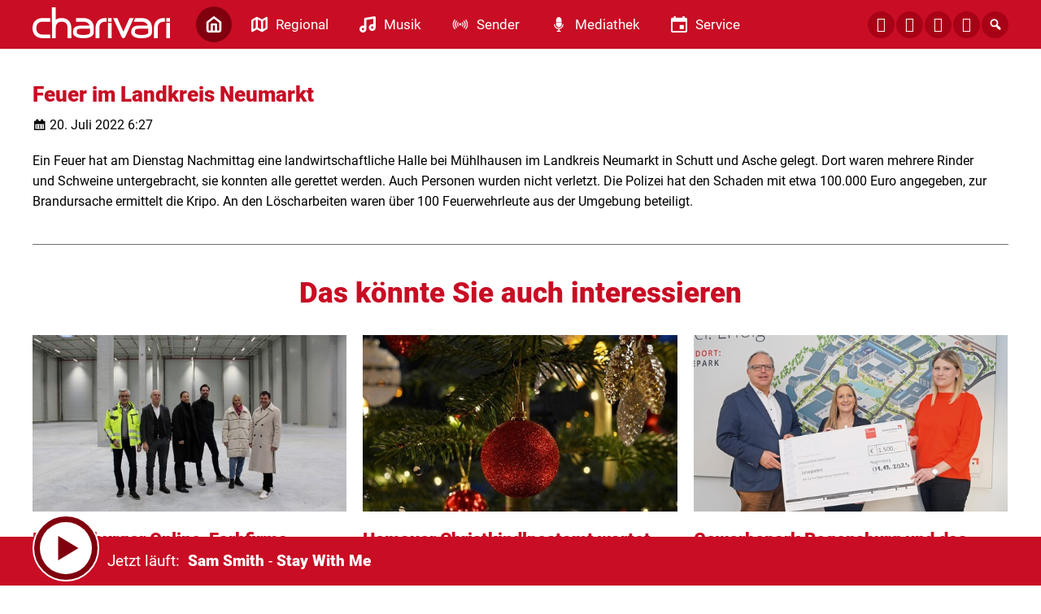

--- FILE ---
content_type: image/svg+xml
request_url: https://www.charivari.com/wp-content/themes/cmms-theme-charivari_regensburg/assets/img/menu_icon_musik.svg
body_size: 460
content:
<?xml version="1.0" encoding="utf-8"?><svg xmlns="http://www.w3.org/2000/svg" xmlns:xlink="http://www.w3.org/1999/xlink" x="0px" y="0px" width="20px" height="20px" viewBox="0 0 20 20" enable-background="new 0 0 20 20" xml:space="preserve"><path fill="#FFFFFF" d="M19.955,1.424c0-0.419-0.186-0.817-0.504-1.088c-0.32-0.272-0.746-0.383-1.158-0.318L6.891,1.934 C6.204,2.05,5.702,2.644,5.702,3.34v8.324c-0.441-0.159-0.909-0.262-1.403-0.262c-2.306,0-4.253,1.988-4.253,4.343 C0.045,18.091,1.954,20,4.299,20s4.253-1.909,4.253-4.255v-11.2l8.553-1.437v6.726c-0.441-0.156-0.908-0.258-1.402-0.258 c-2.346,0-4.254,1.909-4.254,4.254c0,2.346,1.908,4.252,4.254,4.252c2.344,0,4.252-1.906,4.252-4.252 c0-0.021-0.006-0.04-0.008-0.062c0.002-0.011,0.008-0.02,0.008-0.03V1.424z M4.299,17.149c-0.76,0-1.403-0.644-1.403-1.404 c0-0.781,0.669-1.494,1.403-1.494c0.787,0,1.403,0.656,1.403,1.494C5.702,16.506,5.059,17.149,4.299,17.149z M15.703,15.233 c-0.762,0-1.404-0.643-1.404-1.403c0-0.76,0.643-1.404,1.404-1.404c0.76,0,1.402,0.645,1.402,1.404 C17.105,14.591,16.463,15.233,15.703,15.233z"/></svg>


--- FILE ---
content_type: image/svg+xml
request_url: https://charivarireg.s3-cdn.welocal.cloud/sources/5f4e213c8c256.svg
body_size: 4586
content:
<?xml version="1.0" encoding="utf-8"?>
<!-- Generator: Adobe Illustrator 16.0.3, SVG Export Plug-In . SVG Version: 6.00 Build 0)  -->
<!DOCTYPE svg PUBLIC "-//W3C//DTD SVG 1.1//EN" "http://www.w3.org/Graphics/SVG/1.1/DTD/svg11.dtd">
<svg version="1.1" id="Ebene_1" xmlns="http://www.w3.org/2000/svg" xmlns:xlink="http://www.w3.org/1999/xlink" x="0px" y="0px"
	 width="40px" height="9px" viewBox="0 0 40 9" enable-background="new 0 0 40 9" xml:space="preserve">
<path fill="#FFFFFF" d="M31.721,6.227h1.926l0.004,1.159c0,0.104-0.033,0.175-0.125,0.256c-0.102,0.088-0.238,0.163-0.42,0.228
	c-0.186,0.06-0.396,0.108-0.639,0.137c-0.242,0.027-0.49,0.043-0.738,0.043c-0.246,0-0.492-0.012-0.736-0.043
	c-0.244-0.028-0.453-0.073-0.639-0.137H30.35c-0.182-0.061-0.318-0.14-0.42-0.228c-0.092-0.081-0.123-0.148-0.123-0.256
	c0-0.225,0.016-0.672,0.047-0.783c0.029-0.096,0.084-0.16,0.199-0.216c0.111-0.057,0.309-0.104,0.574-0.128
	C30.896,6.238,31.26,6.227,31.721,6.227 M14.781,6.227h1.924l0.008,1.159c0,0.104-0.033,0.175-0.124,0.256
	c-0.103,0.088-0.243,0.163-0.424,0.228c-0.186,0.06-0.396,0.108-0.639,0.137c-0.243,0.027-0.49,0.043-0.737,0.043
	s-0.49-0.012-0.738-0.043c-0.243-0.028-0.453-0.073-0.639-0.137h-0.004c-0.181-0.061-0.317-0.14-0.42-0.228
	c-0.091-0.081-0.124-0.148-0.124-0.256c0-0.225,0.017-0.672,0.054-0.783c0.029-0.096,0.082-0.16,0.198-0.216
	c0.111-0.057,0.309-0.104,0.573-0.128C13.957,6.238,14.323,6.227,14.781,6.227L14.781,6.227z M38.889,4.584V8.76l0.008,0.236h0.189
	h0.725H40L39.996,8.76V4.584H38.889z M21.914,4.584V8.76l0.008,0.236h0.189h0.726h0.189L23.018,8.76V4.584H21.914z M37.963,3.137
	c-0.795,0.02-1.445,0.292-1.914,0.787c-0.504,0.523-0.748,1.252-0.748,2.15v2.694V9h0.191h0.725h0.189V8.769V6.074
	c0-0.631,0.152-1.09,0.438-1.397c0.283-0.308,0.691-0.469,1.277-0.469l0.363,0.009V4.033V3.325V3.142l-0.363-0.005
	C38.072,3.137,38.018,3.137,37.963,3.137L37.963,3.137z M20.99,3.137c-0.795,0.02-1.446,0.292-1.916,0.787
	c-0.503,0.523-0.746,1.252-0.746,2.15v2.694V9h0.189h0.726h0.189V8.769V6.074c0-0.631,0.152-1.09,0.437-1.397
	c0.284-0.308,0.692-0.469,1.276-0.469l0.363,0.009V4.033V3.325V3.142l-0.363-0.005C21.098,3.137,21.045,3.137,20.99,3.137
	L20.99,3.137z M38.889,3.133v0.192v0.879h1.102V3.325V3.133h-0.189h-0.723H38.889z M21.914,3.133v0.192v0.879h1.104V3.325V3.133
	h-0.189h-0.725H21.914z M29.883,3.125l-0.469,1.06l2.15-0.008c0.115-0.005,0.24,0.003,0.346,0.012
	c0.795,0.075,1.389,0.407,1.623,1.127h-2.174c-0.35,0-0.686,0.016-0.994,0.052c-0.322,0.036-0.605,0.12-0.848,0.247
	c-0.256,0.137-0.459,0.341-0.604,0.6c-0.15,0.272-0.221,0.625-0.221,1.052c0,0.144,0.031,0.304,0.09,0.491
	c0.07,0.221,0.223,0.42,0.436,0.6c0.223,0.188,0.533,0.336,0.92,0.456c0.404,0.128,0.928,0.184,1.578,0.184
	c0.652,0,1.178-0.06,1.582-0.184c0.387-0.124,0.697-0.269,0.92-0.456c0.215-0.18,0.363-0.379,0.434-0.6
	c0.057-0.188,0.094-0.348,0.094-0.491V6.063c0-0.823-0.223-1.51-0.676-2.022c-0.549-0.683-1.639-0.938-2.354-0.911L29.883,3.125z
	 M14.921,3.125c-0.045,0-0.095,0-0.136,0.004h-2.151v1.063c0,0,1.277-0.013,1.995-0.013c0.116-0.003,0.239,0,0.346,0.013
	C15.77,4.269,16.368,4.6,16.602,5.32h-2.176c-0.35,0-0.684,0.015-0.993,0.047c-0.322,0.036-0.605,0.12-0.849,0.247
	c-0.255,0.137-0.458,0.341-0.602,0.6c-0.152,0.272-0.222,0.625-0.222,1.052c0,0.144,0.033,0.304,0.09,0.491
	c0.07,0.221,0.223,0.42,0.437,0.6c0.223,0.188,0.528,0.336,0.919,0.456c0.404,0.128,0.927,0.184,1.583,0.184s1.179-0.06,1.583-0.184
	c0.387-0.124,0.692-0.269,0.919-0.456c0.214-0.18,0.367-0.379,0.437-0.6c0.058-0.188,0.095-0.348,0.095-0.491V6.063
	c0-0.823-0.223-1.51-0.676-2.022C16.623,3.4,15.629,3.133,14.921,3.125 M2.876,3.125v0.004C2.015,3.156,1.31,3.413,0.803,3.904
	C0.264,4.429,0,5.159,0,6.06c0,0.903,0.264,1.638,0.803,2.157c0.54,0.52,1.298,0.775,2.229,0.775h2.106V7.921H3.024v0.004
	c-0.655,0-1.117-0.163-1.434-0.467C1.273,7.15,1.108,6.698,1.108,6.06c0-0.633,0.165-1.08,0.482-1.392
	C1.871,4.396,2.262,4.236,2.802,4.2c0,0,1.64,0.004,2.336,0.004V3.125H3.033H2.876L2.876,3.125z M23.43,3.117l0.12,0.264l2.37,5.283
	v0.004l0.004,0.005c0.09,0.191,0.287,0.319,0.502,0.319c0.107,0,0.219-0.028,0.309-0.084c0.092-0.057,0.162-0.148,0.203-0.244
	c0,0,0,0,0.004-0.004V8.656l2.377-5.279l0.111-0.256h-0.293h-0.811h-0.123l-0.041,0.104l-1.74,3.872l-1.734-3.872l-0.051-0.112
	h-0.123h-0.787L23.43,3.117L23.43,3.117z M5.642,0.624l0.012,8.185v0.184h0.19h0.725h0.19V8.809V6.06
	c0-0.637,0.152-1.096,0.44-1.404C7.483,4.348,7.895,4.192,8.48,4.192c0.577,0,0.985,0.155,1.269,0.463
	c0.285,0.309,0.437,0.768,0.437,1.404v2.7v0.232h0.189h0.729h0.189V8.76v-2.7c0-0.449-0.066-0.853-0.194-1.22
	c-0.128-0.364-0.313-0.676-0.56-0.931c-0.248-0.256-0.544-0.452-0.895-0.588c-0.351-0.137-0.742-0.204-1.17-0.204
	c-0.429,0-0.816,0.063-1.167,0.195c-0.206,0.077-0.387,0.18-0.556,0.3L6.746,0H5.637L5.642,0.624"/>
</svg>
